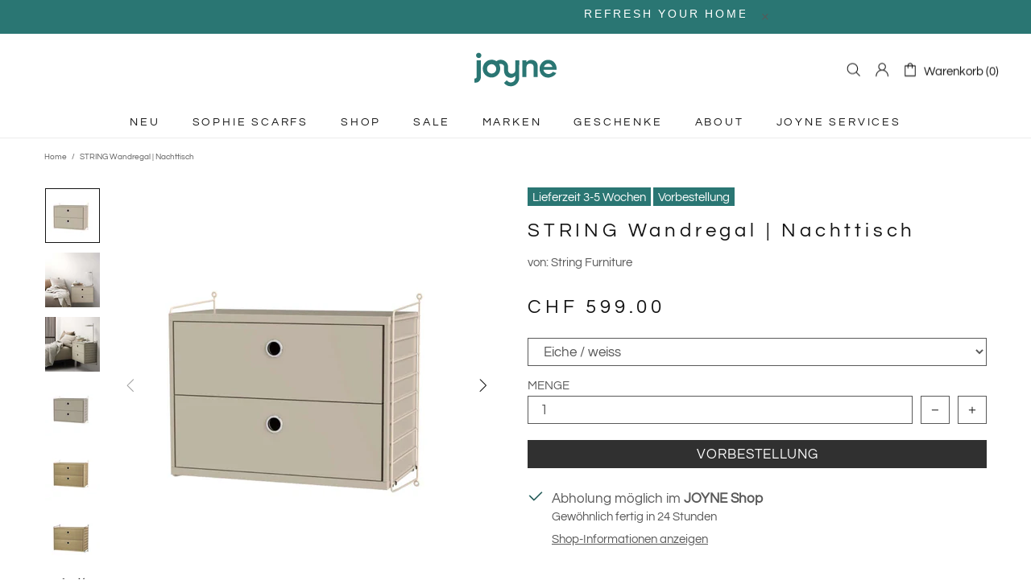

--- FILE ---
content_type: text/css
request_url: https://joyne.com/cdn/shop/t/10/assets/custom.css?v=37510877745592625491672988624
body_size: -138
content:
.popup-subscription__width-col{box-shadow:5px 5px 10px gray}h1,h2,h3,h4,h5,h6,div.menu__item a,div.promobox p,div.promobox h2{letter-spacing:.2em!important}@media (min-width: 1366px){.container{max-width:1366px}}@media (min-width: 1920px){.container{max-width:1920px}}@media (min-width: 1366px){div.sw-instagram-container{max-width:1366px;padding:15px}}@media (min-width: 1920px){div.sw-instagram-container{max-width:1920px;padding:15px}}.js-header-tape p{font-size:14px!important;text-transform:uppercase;letter-spacing:.2em!important}@media only screen and (min-width: 1025px){.header__sidebar{padding-right:0!important;margin-right:-15px}}@media only screen and (min-width: 1920px){.header__sidebar{padding-right:0!important;margin-right:-115px}}.price{font-size:14px;padding-top:10px;letter-spacing:.2em}#shopify-section-template--16365451542756__16471077613b936ea2>div>div>h2>strong,#shopify-section-template--16365468877028__16471077613b936ea2>div>div>h2>strong,#shopify-section-template--16365468844260__16471077613b936ea2>div>div>h2>strong,#shopify-section-template--16365468778724__16471077613b936ea2>div>div>h2>strong,#shopify-section-template--16365468680420__16471077613b936ea2>div>div>h2>strong,#shopify-section-template--16365468975332__16471077613b936ea2>div>div>h2>strong,#shopify-section-template--16365468909796__16471077613b936ea2>div>div>h2>strong{font-size:32px;text-transform:uppercase}#shopify-section-template--16365451542756__16471077613b936ea2>div>div,#shopify-section-template--16365468877028__16471077613b936ea2>div>div,#shopify-section-template--16365468844260__16471077613b936ea2>div>div,#shopify-section-template--16365468778724__16471077613b936ea2>div>div,#shopify-section-template--16365468680420__16471077613b936ea2>div>div,#shopify-section-template--16365468975332__16471077613b936ea2>div>div,#shopify-section-template--16365468909796__16471077613b936ea2>div>div{border-bottom:1px solid;border-bottom-color:#ececec}#CollectionPagination{display:none}.header__line--colorize-1{border-bottom-color:#fff}.header__line--colorize-2,#header>sticky-header>div.js-header-tape>div{border-bottom-color:#ececec}.btn,.btn.btn--invert{background-color:#0000}.cake{background-color:#e9e3db;padding:25px 0 100px}.subscription-form--style-3{background-color:#e9e3db!important}.promobox--type-1-background-4 .promobox__text-wrap{width:300px!important}.promobox--type-1-background-4:hover .promobox__content_inner{opacity:0%;transition-duration:1s;transition-timing-function:ease-in-out}@media (max-width: 1024px){.featured_brands p{font-size:32px;line-height:1.2;text-shadow:5px 5px 5px black}}
/*# sourceMappingURL=/cdn/shop/t/10/assets/custom.css.map?v=37510877745592625491672988624 */
